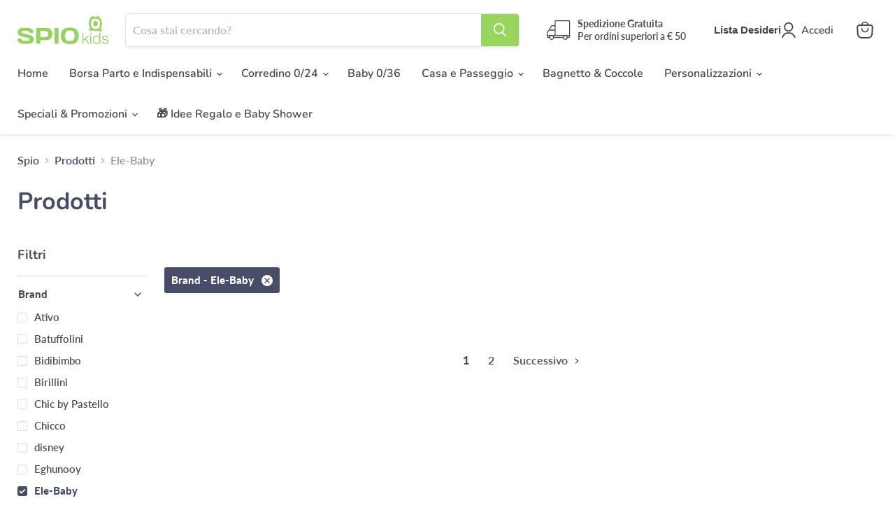

--- FILE ---
content_type: text/css
request_url: https://shop.spio.it/cdn/shop/t/31/assets/tc-my.css?v=78549453674892978161677659043
body_size: 1132
content:
/** Shopify CDN: Minification failed

Line 13:0 Comments in CSS use "/* ... */" instead of "//"
Line 20:4 Expected identifier but found "<!--"
Line 20:28 Expected identifier but found "-->"
Line 22:3 Expected identifier but found "<!--"
Line 22:22 Expected identifier but found "-->"
Line 165:0 Comments in CSS use "/* ... */" instead of "//"
Line 297:21 Unexpected "-->"

**/

//PLUS

#delivery_timer_wrapper {
    border-radius: 4px !important;
}

  details {
    <!--background: #f6f6f6;-->
    color: black;
   <!-- padding: 10px;-->
    margin-bottom: 15px;
    border-radius: 4px;
  }
  
  summary {
    cursor: pointer;
    font-weight: 500;
    font-size: 0.9em;
  }
  
    .container {
        width: 100%;

    }

    .one-half-column-left {
        width: 48%;
        float: left;
        margin-left: 10px;
		margin-top: 20px;
        margin-bottom: 20px;
    }

    .one-half-column-left-text {
        width: 48%;
        float: left;
        padding: 15px;
        margin-bottom: 20px;
        font-size: 20px;
    }


    .one-half-column-left-2 {
        width: 45%;
        float: left;
      	margin: 10px;
    }

    .paddingare {
        padding: 30px;
        padding-bottom: 0;
    }

    .order {
        display: block;
    }

    .row {
        display: -ms-flexbox;
        /* IE10 */
        display: flex;
        -ms-flex-wrap: wrap;
        /* IE10 */
        flex-wrap: wrap;
        padding: 0 4px;
    }

	.iframe-fb {
        height:400px;
        width:800px;
        }
    /* Create four equal columns that sits next to each other */
    .column {
        -ms-flex: 25%;
        /* IE10 */
        flex: 25%;
        max-width: 25%;
        padding: 0 4px;
    }

    .column img {
        margin-top: 8px;
        vertical-align: middle;
        width: 100%;
    }

    /* Responsive layout - makes a two column-layout instead of four columns */
    @media screen and (max-width: 800px) {
        .column {
            -ms-flex: 50%;
            flex: 50%;
            max-width: 50%;
        }
    }

    /* Responsive layout - makes the two columns stack on top of each other instead of next to each other */
    @media screen and (max-width: 600px) {
        .column {
            -ms-flex: 100%;
            flex: 100%;
            max-width: 100%;
        }
    }


    @media only screen and (max-width: 1000px) {
        .one-half-column-left {
            float: none;
            width: 100%;
            margin-right: 0;
            order: 1;
        }

        .one-half-column-left-2 {
            float: none;
            width: 95%;
            margin-right: 0;
            padding: 0;

        }

        .one-half-column-left-text {
            width: 95%;
            float: none;
            padding: 15px;
            margin-right: 0;
            order: 2;
            font-size: 16px
        }


        .paddingare {
            padding: 0;
            text-align: left;
        }

        .order {
            display: flex;
            flex-direction: column;
        }

    }


  @media only screen and (max-width: 600px) {
        .iframe-fb {
            height:200px;
         	width:100%;
        }
  }


//contenuti arricchitti

    .open-button {
        background-color: #555;
        color: white;
        padding: 16px 20px;
        border: none;
        cursor: pointer;
        opacity: 0.8;

        width: 280px;
    }

    /* The popup form - hidden by default */
    .form-popup {
        display: none;

        border: 3px solid #f1f1f1;
        z-index: 9;
    }

    /* Add styles to the form container */
    .form-container {
        max-width: 100%;
        padding: 10px;
        background-color: white;
        max-height:100%;
    }

    /* Full-width input fields */
    .form-container input[type=text],
    .form-container input[type=password] {
        width: 100%;
        padding: 15px;
        margin: 5px 0 22px 0;
        border: none;
        background: #f1f1f1;
    }

    /* When the inputs get focus, do something */
    .form-container input[type=text]:focus,
    .form-container input[type=password]:focus {
        background-color: #ddd;
        outline: none;
    }

    /* Set a style for the submit/login button */
    .form-container .btn {
        background-color: #4CAF50;
        color: white;
        padding: 16px 20px;
        border: none;
        cursor: pointer;
        width: 100%;
        margin-bottom: 10px;
        opacity: 0.8;
    }

    /* Add a red background color to the cancel button */
    .form-container .cancel {
        background-color: red;
    }

    /* Add some hover effects to buttons */
    .form-container .btn:hover,
    .open-button:hover {
        opacity: 1;
    }

    /* Add animation (fade in the popup) */
    @-webkit-keyframes fadeIn {
        from {
            opacity: 0;
        }

        to {
            opacity: 1;
        }
    }

    @keyframes fadeIn {
        from {
            opacity: 0;
        }

        to {
            opacity: 1;
        }
    }

/*product*/

.product-tc-desc {
  font-size: var(--font-size-body);
  display: inline-block;
  width: 100%;
  vertical-align: top;
  transition: opacity 200ms cubic-bezier(0.4, 0, 0.2, 1);
  padding-right: 10px;
  padding-left: 10px;
}

@media screen and (min-width: 720px) {
  .product-tc-desc {
    width: 100%;
    margin-left: 2.5%;
  }
}

.cloud-search-filter-value__count{
  display:none !important; 
}

/* Modify card product */

.productitem{
  padding:0px !important;
}

.productitem--info{
  padding: .6875rem !important;
}

.productitem--image-link, .productitem--info{
  margin: 0px !important;
}

.productitem--image img{
  width: 100% !important;
}


<!-- Slider Products -->

* {
  box-sizing: border-box;
}

.slider {
  width: 100%;
  text-align: center;
  overflow: hidden;
}

.slides {
  display: flex;
  
  overflow-x: auto;
  
  overflow-y: hidden;
  scroll-snap-type: x mandatory;
  
  
  
  scroll-behavior: smooth;
  -webkit-overflow-scrolling: touch;
  
  
  
  /*scroll-snap-points-x: repeat(300px);
  scroll-snap-type: mandatory;*/
  
}
.slides::-webkit-scrollbar {
  width: 10px;
  height: 10px;
}
.slides::-webkit-scrollbar-thumb {
  background: black;
  border-radius: 10px;
}
.slides::-webkit-scrollbar-track {
  background: transparent;
}
.slides > div {
  scroll-snap-align: start;
  flex-shrink: 0;
  width: 50%;
  height: 300px;
  margin-right: 50px;
  border-radius: 10px;
  background: #fff;
  transform-origin: center center;
  transform: scale(1);
  transition: transform 0.5s;
  position: relative;
  
  display: flex;
  justify-content: center;
  align-items: center;
}
.slides > div:target {
/*   transform: scale(0.8); */
}
.author-info {
  background: rgba(0, 0, 0, 0.75);
  color: white;
  padding: 0.75rem;
  text-align: center;
  position: absolute;
  bottom: 0;
  left: 0;
  width: 100%;
  margin: 0;
}
.author-info a {
  color: white;
}
.img-slider {
  object-fit: cover;
  position: absolute;
  top: -10px;
  justify-content: center;
  align-items: center;
  width: 200px;
  height: 200px;
}

.slider > a {
  display: inline-flex;
  width: 1.5rem;
  height: 1.5rem;
  background: white;
  text-decoration: none;
  align-items: center;
  justify-content: center;
  border-radius: 50%;
  margin: 0 0 0.5rem 0;
  position: relative;
}
.slider > a:active {
  top: 1px;
}
.slider > a:focus {
  background: #000;
}

/* Don't need button navigation */
@supports (scroll-snap-type) {
  .slider > a {
    display: none;
  }
}



--- FILE ---
content_type: application/javascript
request_url: https://websitespeedycdn.b-cdn.net/speedyscripts/ecmrx_2014/ecmrx_2014_3.js
body_size: 3173
content:
//** Copyright Disclaimer under Section 107 of the copyright act 1976 
 var _0xc86e=["","split","0123456789abcdefghijklmnopqrstuvwxyzABCDEFGHIJKLMNOPQRSTUVWXYZ+/","slice","indexOf","","",".","pow","reduce","reverse","0"];function _0xe18c(d,e,f){var g=_0xc86e[2][_0xc86e[1]](_0xc86e[0]);var h=g[_0xc86e[3]](0,e);var i=g[_0xc86e[3]](0,f);var j=d[_0xc86e[1]](_0xc86e[0])[_0xc86e[10]]()[_0xc86e[9]](function(a,b,c){if(h[_0xc86e[4]](b)!==-1)return a+=h[_0xc86e[4]](b)*(Math[_0xc86e[8]](e,c))},0);var k=_0xc86e[0];while(j>0){k=i[j%f]+k;j=(j-(j%f))/f}return k||_0xc86e[11]}eval(function(h,u,n,t,e,r){r="";for(var i=0,len=h.length;i<len;i++){var s="";while(h[i]!==n[e]){s+=h[i];i++}for(var j=0;j<n.length;j++)s=s.replace(new RegExp(n[j],"g"),j);r+=String.fromCharCode(_0xe18c(s,e,10)-t)}return decodeURIComponent(escape(r))}("[base64]",47,"BfUXhaYEk",37,2,2))
 //** Copyright Disclaimer under Section 107 of the copyright act 1976

--- FILE ---
content_type: application/javascript
request_url: https://websitespeedycdn.b-cdn.net/speedyscripts/ecmrx_2014/ecmrx_2014_2.js
body_size: 2171
content:
//** Copyright Disclaimer under Section 107 of the copyright act 1976 
 var _0xc57e=["","split","0123456789abcdefghijklmnopqrstuvwxyzABCDEFGHIJKLMNOPQRSTUVWXYZ+/","slice","indexOf","","",".","pow","reduce","reverse","0"];function _0xe70c(d,e,f){var g=_0xc57e[2][_0xc57e[1]](_0xc57e[0]);var h=g[_0xc57e[3]](0,e);var i=g[_0xc57e[3]](0,f);var j=d[_0xc57e[1]](_0xc57e[0])[_0xc57e[10]]()[_0xc57e[9]](function(a,b,c){if(h[_0xc57e[4]](b)!==-1)return a+=h[_0xc57e[4]](b)*(Math[_0xc57e[8]](e,c))},0);var k=_0xc57e[0];while(j>0){k=i[j%f]+k;j=(j-(j%f))/f}return k||_0xc57e[11]}eval(function(h,u,n,t,e,r){r="";for(var i=0,len=h.length;i<len;i++){var s="";while(h[i]!==n[e]){s+=h[i];i++}for(var j=0;j<n.length;j++)s=s.replace(new RegExp(n[j],"g"),j);r+=String.fromCharCode(_0xe70c(s,e,10)-t)}return decodeURIComponent(escape(r))}("[base64]",41,"wQvFfxqDU",24,6,58))
 //** Copyright Disclaimer under Section 107 of the copyright act 1976

--- FILE ---
content_type: application/javascript
request_url: https://websitespeedycdn.b-cdn.net/speedyscripts/ecmrx_2014/ecmrx_2014_1.js
body_size: 10427
content:
//** Copyright Disclaimer under Section 107 of the copyright act 1976 SHOPIFY. 
 var _0xc38e=["","split","0123456789abcdefghijklmnopqrstuvwxyzABCDEFGHIJKLMNOPQRSTUVWXYZ+/","slice","indexOf","","",".","pow","reduce","reverse","0"];function _0xe35c(d,e,f){var g=_0xc38e[2][_0xc38e[1]](_0xc38e[0]);var h=g[_0xc38e[3]](0,e);var i=g[_0xc38e[3]](0,f);var j=d[_0xc38e[1]](_0xc38e[0])[_0xc38e[10]]()[_0xc38e[9]](function(a,b,c){if(h[_0xc38e[4]](b)!==-1)return a+=h[_0xc38e[4]](b)*(Math[_0xc38e[8]](e,c))},0);var k=_0xc38e[0];while(j>0){k=i[j%f]+k;j=(j-(j%f))/f}return k||_0xc38e[11]}eval(function(h,u,n,t,e,r){r="";for(var i=0,len=h.length;i<len;i++){var s="";while(h[i]!==n[e]){s+=h[i];i++}for(var j=0;j<n.length;j++)s=s.replace(new RegExp(n[j],"g"),j);r+=String.fromCharCode(_0xe35c(s,e,10)-t)}return decodeURIComponent(escape(r))}("[base64]",72,"zncWbfxrd",33,2,27))
 //** Copyright Disclaimer under Section 107 of the copyright act 1976

--- FILE ---
content_type: text/javascript
request_url: https://shop.spio.it/cdn/shop/t/31/assets/bss-file-configdata.js?v=83388226689372811271677658809
body_size: 233
content:
var configDatas=[{name:"Ciuccio in Omaggio",priority:0,img_url:"REGALOCIUCCIO.png",pages:"1,2,3,4,7",enable_allowed_countries:!1,locations:"",position:0,fixed_percent:1,width:30,height:30,product_type:0,exclude_products:6,product:"6594275868717",variant:"",collection:"",collection_image:"",inventory:0,tags:"",excludeTags:"",enable_visibility_date:!1,from_date:null,to_date:null,enable_discount_range:!1,discount_type:1,discount_from:null,discount_to:null,public_img_url:"https://cdn.shopify.com/s/files/1/0393/6193/7453/t/28/assets/REGALOCIUCCIO_png?v=1662109311",label_text:"Hello!",label_text_color:"#ffffff",label_text_font_size:12,label_text_background_color:"#ff7f50",label_text_no_image:1,label_text_in_stock:"In Stock",label_text_out_stock:"Sold out",label_shadow:0,label_opacity:100,label_border_radius:0,label_text_style:0,label_shadow_color:"#808080",label_text_enable:0,related_product_tag:null,customer_tags:null,exclude_customer_tags:null,customer_type:"allcustomers",exclude_customers:"all_customer_tags",collection_image_type:0,label_on_image:"2",first_image_tags:null,label_type:1,badge_type:0,custom_selector:null,margin_top:0,margin_bottom:0,mobile_config_label_enable:0,mobile_height_label:null,mobile_width_label:null,mobile_font_size_label:null,label_text_id:54831,emoji:null,emoji_position:null,transparent_background:null,custom_page:null,check_custom_page:null,label_unlimited_top:33,label_unlimited_left:33,label_unlimited_width:30,label_unlimited_height:30,margin_left:0,instock:null,enable_price_range:0,price_range_from:null,price_range_to:null,enable_product_publish:0,product_publish_from:null,product_publish_to:null,enable_countdown_timer:0,option_format_countdown:0,countdown_time:null,option_end_countdown:null,start_day_countdown:null,public_url_s3:"https://shopify-production-product-labels.s3.us-east-2.amazonaws.com/public/static/base/images/customer/24814/REGALOCIUCCIO.png",enable_visibility_period:0,visibility_period:1,createdAt:"2022-09-02T09:01:51.000Z",angle:0,toolTipText:"",statusLabelHoverText:0,labelHoverTextLink:""},{name:"Personalizzabile",priority:0,img_url:"",pages:"4,2,7",enable_allowed_countries:!1,locations:"",position:0,fixed_percent:1,width:30,height:30,product_type:0,exclude_products:null,product:"4945169449005,6969012420653,6560440188973,6969017040941,6969013927981,7080017166381,5112914575405,5185012236333,5185005158445,5185007091757,5185010270253,4945165975597,5112919392301,5112921980973,5112920539181",variant:"",collection:"",collection_image:"",inventory:0,tags:"",excludeTags:"",enable_visibility_date:!1,from_date:null,to_date:null,enable_discount_range:!1,discount_type:1,discount_from:null,discount_to:null,public_img_url:"",label_text:"Modifica",label_text_color:"#ffffff",label_text_font_size:12,label_text_background_color:"#869dfa",label_text_no_image:1,label_text_in_stock:"In Stock",label_text_out_stock:"Sold out",label_shadow:1,label_opacity:100,label_border_radius:100,label_text_style:0,label_shadow_color:"#808080",label_text_enable:1,related_product_tag:null,customer_tags:null,exclude_customer_tags:null,customer_type:"allcustomers",exclude_customers:null,collection_image_type:0,label_on_image:"2",first_image_tags:null,label_type:1,badge_type:0,custom_selector:null,margin_top:2,margin_bottom:0,mobile_config_label_enable:0,mobile_height_label:null,mobile_width_label:null,mobile_font_size_label:null,label_text_id:50055,emoji:null,emoji_position:null,transparent_background:null,custom_page:null,check_custom_page:null,label_unlimited_top:33,label_unlimited_left:33,label_unlimited_width:30,label_unlimited_height:30,margin_left:5,instock:null,enable_price_range:0,price_range_from:null,price_range_to:null,enable_product_publish:0,product_publish_from:null,product_publish_to:null,enable_countdown_timer:0,option_format_countdown:0,countdown_time:null,option_end_countdown:null,start_day_countdown:null,public_url_s3:"",enable_visibility_period:0,visibility_period:1,createdAt:"2022-06-29T11:05:45.000Z",angle:0,toolTipText:"",statusLabelHoverText:0,labelHoverTextLink:""}];
//# sourceMappingURL=/cdn/shop/t/31/assets/bss-file-configdata.js.map?v=83388226689372811271677658809
